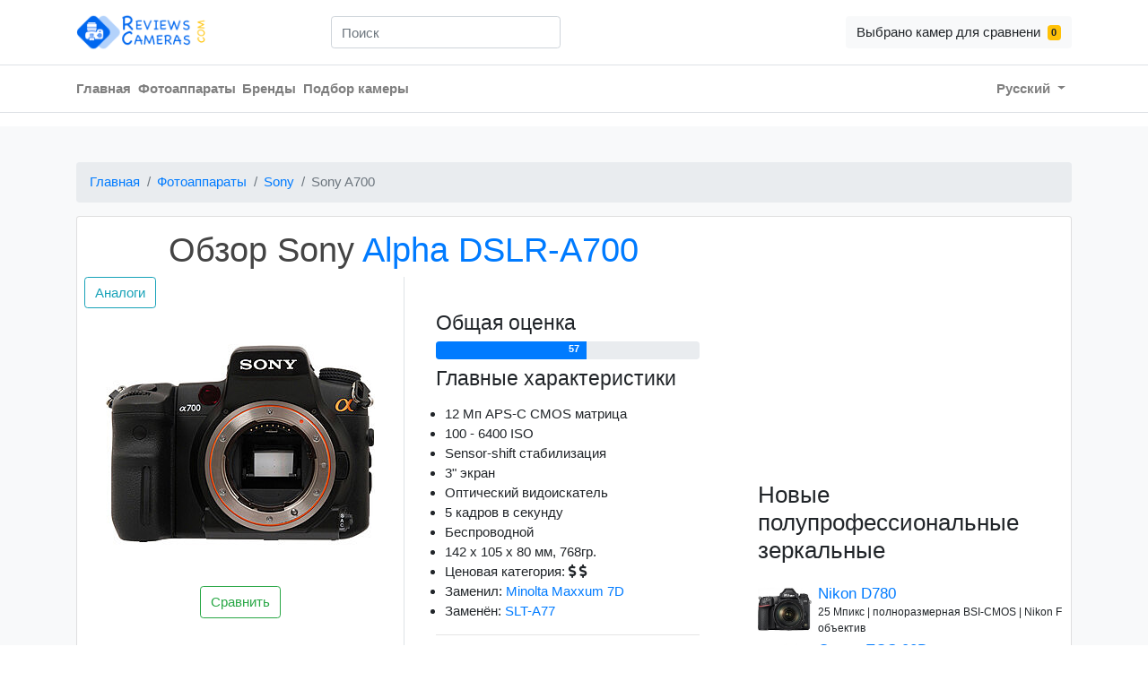

--- FILE ---
content_type: text/html; charset=utf-8
request_url: https://reviews-cameras.com/ru/cameras/sony-alpha-dslr-a700
body_size: 12926
content:
<!DOCTYPE html>
  <html lang="ru">

  <head>
    <title>Обзор и характеристики Sony Alpha DSLR-A700</title>
<meta name="description" content="Обзор и полные характеристики Sony Alpha DSLR-A700. Сравнивайте модели зеркальных и беззеркальных фотоаппаратов.">
    <meta name="csrf-param" content="authenticity_token" />
<meta name="csrf-token" content="hah0iHQBGGOjB5wNQahnsf30OK+3Z9231/ABVCuYQST3/PUcbL7f7H7udZPSb41ptwfiHCiSkMM0LmBWZggeVg==" />
    
    <meta charset="utf-8">
    <meta name="viewport" content="width=device-width, initial-scale=1, shrink-to-fit=no">
    <script src="https://kit.fontawesome.com/1fdcfaa1c2.js" crossorigin="anonymous"></script>
      <script async  src="https://pagead2.googlesyndication.com/pagead/js/adsbygoogle.js"></script>
    <link rel="stylesheet" media="all" href="/assets/application-8333cdfbadd0f34748287e91014a328f2e642db162bd7ad7ef1222921232c036.css" data-turbolinks-track="reload" />
    <link rel="stylesheet" media="all" href="/packs/css/stylesheets/application-650fde45.css" data-turbolinks-track="reload" />
    <script src="/packs/js/application-276d4678376bd6b57a85.js" data-turbolinks-track="reload"></script>
    <link rel="shortcut icon" type="image/x-icon" href="/assets/favicon-242a5e3bcf37f29ad2815e6fc2676bf48ea5f744058d22f4c54ee44df8e41ad4.ico" />
      <!-- Global site tag (gtag.js) - Google Analytics -->
<script async src="https://www.googletagmanager.com/gtag/js?id=UA-8764166-11"></script>
<script>
  window.dataLayer = window.dataLayer || [];
  function gtag(){dataLayer.push(arguments);}
  gtag('js', new Date());

  gtag('config', 'UA-8764166-11');

  var trackOutboundLink = function(url) {
    gtag('event', 'click', {
      'event_category': 'amazon_link_1',
      'event_label': url,
      'transport_type': 'beacon',
      'event_callback': function(){window.open(url, '_blank');}
    });
  }
</script>

  </head>

  <body id='locale' data-locale="ru">
    
    <header class="section-header">
<section class="header-main">
	<div class="container">
    <div class="row align-items-center">
    	<div class="col-md-3 col-lg-3 col-12">
          <a href="/?locale=ru" class="brand-wrap">
            <img loading="lazy" class="logo" src="/assets/logo-871df660a1405623db77f58e9f2c75f8195add0c4480233d0cf2dd9337930442.png" />
          </a>
    	</div>
      <div class="col-md-3 col-lg-3 col-12">
        <div class="input-group-append" data-controller="search">
          <form action="#" class="search" style="width:300px;">
            <input class="form-control" id="search-input" name="contacts" type="text" placeholder="Поиск" data-algolia-id = "GL5VZVZNMP" data-algolia-search-key = "83b6998ddb2943321502a9b0b3ab85e6" data-search-target="searchBar"/>
          </form>
        </div>
  </div>
    	<div class="col-md-6 col-lg-6 col-sm-12 col-12 text-md-right">
    		<div class="mt-3 mt-md-0" id="header_button_group">
            <a href="#" class="btn btn-light" id="my_comparison_btn"> Выбрано камер для сравнени<span class="ml-2 badge badge-warning" id="compare_counter"></span>
          </a>  
          <button class="btn float-right btn-light d-md-none" type="button" data-toggle="collapse" data-target="#main_nav8" aria-controls="main_nav" aria-expanded="false" aria-label="Toggle navigation">
            <i class="fa fa-bars"></i>
          </button>
        </div>
    	</div>
    </div>
	</div>
</section>


<nav class="navbar navbar-main navbar-expand-md navbar-light border-top border-bottom">
  <div class="container">
    <div class="collapse navbar-collapse" id="main_nav8">
      <ul class="navbar-nav">
        <li class="nav-item">
            <a class="nav-link pl-0" href="/?locale=ru">Главная</a>
        </li>
        <li class="nav-item">
            <a class="nav-link pl-0" href="/ru/cameras">Фотоаппараты</a>
        </li>
        <li class="nav-item">
            <a class="nav-link pl-0" href="/ru/brands">Бренды</a>
        </li>
        <li class="nav-item">
            <a class="nav-link pl-0" href="/ru/finder">Подбор камеры</a>
        </li>
      </ul>
      <ul class="navbar-nav ml-auto">
        <li class="nav-item dropdown">
          <a class="nav-link dropdown-toggle" href="" data-toggle="dropdown">
              Русский
          </a>
          <div class="dropdown-menu dropdown-menu-right">
              <a class="dropdown-item " href="/">
                English
</a>              <a class="dropdown-item active" href="/?locale=ru">
                Русский
</a>          </div>
        </li>
      </ul>
    </div>
  </div>
</nav>
</header>

    <p id="notice"></p>
<section class="section-content padding-y bg">
	<div class="container">
  <nav aria-label="breadcrumb">
  <ol class="breadcrumb">
        <li class="breadcrumb-item"><a href="/?locale=ru">Главная</a></li>
        <li class="breadcrumb-item"><a href="/ru/cameras">Фотоаппараты</a></li>
        <li class="breadcrumb-item"><a href="/ru/brands/sony">Sony</a></li>
        <li class="breadcrumb-item active">Sony A700</li>
  </ol>
</nav>

	<div class="card">
    <div class="row">
      <div class="col-xs-12 col-md-8 col-lg-8 show_title">
        <h1>Обзор Sony <span style="color:#007BFF;">Alpha DSLR-A700</span></h1>
        <div class="row no-gutters">
          <aside class="col-md-6">
            <article class="gallery-wrap">
              <a href="/ru/cameras/sony-alpha-dslr-a700/alternatives">
                <button class="btn btn-outline-info ml-2">Аналоги</button>
</a>              <div class="img-big-wrap">
                <a href="/ru/cameras/sony-alpha-dslr-a700">
                  <img alt="Sony Alpha DSLR-A700" loading="auto" title="Sony Alpha DSLR-A700" src="/uploads/camera/main_camera_image/2529/main_sony-alpha-dslr-a700.jpg" />
</a>              </div> <!-- img-big-wrap.// -->
              <div class="text-center" id="buttons_group">
                <button class="btn btn-outline-success" id="btnCompare" onclick='dosmth(&quot;sony-alpha-dslr-a700&quot;)'>Сравнить</button>
              </div>
            </article> <!-- gallery-wrap .end// -->
          </aside>
          <main class="col-md-6 border-left">
            <article class="content-body">
              <div class="rating-wrap my-2">
                <h4>Общая оценка</h4>
                <div class="progress mb-2" style="height:20px;">
                  <div class="progress-bar clearfix" role="progressbar" style="width: 57%; display:inline-block;" aria-valuenow="57" aria-valuemin="0" aria-valuemax="100">
                    <span class="float-right pr-2 align-middle" style="font-weight: bold;">57</span>
                  </div>
                </div>
              </div> <!-- rating-wrap.// -->

                <div class="mb-3"> 
    <h4>Главные характеристики</h4>
  </div>
  <ul style="padding-left:10px;">
    <li>12 Мп 
        APS-C
     CMOS матрица</li>
    <li>100 - 6400 ISO</li>
      <li>Sensor-shift стабилизация</li>
    <li>3" экран</li>
      <li>
          Оптический
        видоискатель
      </li>
      <li>5 кадров в секунду</li>	
      <li>Беспроводной</li>
    <li>142 x 105 x 80 мм, 768гр.</li>
    <li data-toggle="tooltip" title="Ценовая категория в текущей категории камеры, максимальное значение $$$">Ценовая категория:
        <i class="fa fa-usd" aria-hidden="true"></i>
        <i class="fa fa-usd" aria-hidden="true"></i>
    </li>
      <li>Заменил: <a href="/ru/cameras/konica-minolta-maxxum-7d">Minolta Maxxum 7D</a></li>
      <li>Заменён: <a href="/ru/cameras/sony-slt-a77">SLT-A77</a></li>
  </ul>

              <hr> <!-- row.// -->
              
              <a class="btn  btn-secondary btn-sm" rel="nofollow" data-method="post" href="/ru/cameras/2529/i_want">
                Хочу (0)
</a>              <a class="btn  btn-secondary btn-sm" rel="nofollow" data-method="post" href="/ru/cameras/2529/i_have">
                Есть (5)
</a>              <a class="btn  btn-secondary btn-sm" rel="nofollow" data-method="post" href="/ru/cameras/2529/i_had">
                Был (0)
</a>            </article> <!-- product-info-aside .// -->
          </main> <!-- col.// -->
        </div> <!-- row.// -->
        <section class="section-content">
          <div class="container">
            <div class="col-12">
              <header class="section-heading text-center">
                <h2 class="section-title">Содержание</h2>
              </header><!-- sect-heading -->
              <div>
                <ul class="list-group">
                  <li class="list-group-item"><a href="#overview" data-turbolinks="false"><p>Обзор Sony A700<p></a></li>
                  <li class="list-group-item"><a href="#series_history" data-turbolinks="false"><p>История серии Alpha DSLR-A700<p></a></li>
                  <li class="list-group-item"><a href="#pros_cons" data-turbolinks="false"><p>Плюсы и минусы<p></a></li>
                  <li class="list-group-item"><a href="#overall_scores" data-turbolinks="false"><p>Оценки и места в ТОП<p></a></li>
                  <li class="list-group-item"><a href="#weight_comparison" data-turbolinks="false"><p>Размеры<p></a></li>
                    <li class="list-group-item"><a href="#main_competitors" data-turbolinks="false"><p>Сравнение размеров ближайших конкурентов<p></a></li>
                  <li class="list-group-item"><a href="#specifications" data-turbolinks="false"><p>Полные характеристики Sony Alpha DSLR-A700<p></a></li>
                </ul>
              </div>
            </div>
            <header class="section-heading text-center">
              <a name="overview"></a>
              <h2 class="section-title">Обзор <span style="color:#007BFF;">Sony Alpha DSLR-A700</span></h2>
            </header><!-- sect-heading -->
            <hr>
            <p>
              Выпущен 19 декабря 2007, 
              <b>Sony Alpha DSLR-A700</b> имеет 12 Мпикс, относится к  
                зеркальным фотоаппаратам
              с APS-C 
              (23.5 x 15.6 мм) CMOS сенсором. 
                  Sony 
                  заменил предыдущую модель <b><a href="/ru/cameras/konica-minolta-maxxum-7d">Konica Minolta 7D</a></b>
                  новой - Alpha DSLR-A700. По ссылке ниже есть детальный обзор Alpha DSLR-A700 c Konica Minolta 7D:
                </p>
                <p style="font-weight: 600;" class="bg-light">
                  <a href="/ru/compare/sony-alpha-dslr-a700-with-konica-minolta-maxxum-7d">
                    <i class="fa fa-arrow-circle-right" aria-hidden="true"></i> Сравнить Sony A700 с Konica Minolta 7D
</a>                </p>
                Sony 
                Alpha DSLR-A700 заменил <b><a href="/ru/cameras/sony-slt-a77">Sony A77</a></b>. 
                По ссылке ниже есть сравнительный обзор Alpha DSLR-A700 с Sony A77:
                <p style="font-weight: 600;" class="bg-light">
                  <a href="/ru/compare/sony-alpha-dslr-a700-with-sony-slt-a77">
                    <i class="fa fa-arrow-circle-right" aria-hidden="true"></i> Сравнить Sony A700 с Sony A77
</a>                </p>
                  <hr>
                  <div class="col-12 mb-2">
                    <p class="mt-2 mb-2">Sony A700 выпускается с 23.5 x 15.6 мм CMOS матрицей, которая имеет диагональ 28.21 мм (1.1").</p>
                    <div style="width:136px; height:92px; background-color:red; border: 2px solid red;" class="m-auto d-flex">
                      <div style="width:88px; height:58px; background-color:black;" class="m-auto d-flex"></div>
                    </div>
                    <div class="d-flex justify-content-center" >
                      <div style="width:15px; height:15px; background-color:red; float:left;" class="mt-1 mr-1"></div> - Полнокадровая матрица
                      <div style="width:15px; height:15px; background-color:black; float:left;" class="mt-1 mr-1 ml-2"></div> - Sony Alpha DSLR-A700
                    </div>
                  </div>
                <p>Разрешение матрицы Sony A700 ~ <span data-toggle="tooltip" title="Разрешение матрицы рассчитывается исходя из размера матрицы и эффективных мегапикселей."><b>4256 x 2819</span></b> пикселей.</p>
                <p>Sony A700 имеет <span data-toggle="tooltip" title="Коэффициент обрезки или множитель фокусного расстояния рассчитывается путем деления диагонали пленки 35 мм (43,27 мм) на диагональ матрицы.">Crop фактор (Коэффициент обрезки): <b>1.53</b></span></p>
                <p>Физический размер матрицы <b>366.6</b> мм².</p>
                <p class="mb-2">Матрица имеет размер примерно 11 997 664 точек (пикселей).</p>
          </div> <!-- container .//  -->
          <div class="container">
            
            <hr>
  <a name="pros_cons"></a>
  <header class="section-heading">
    <h2 class="section-title text-center">
      Плюсы и минусы <span style="color:#007BFF;">Sony A700</span>
    </h2>
  </header><!-- sect-heading -->
  <hr>
  <p>
    Познакомимся с данной камерой поближе. Рассмотрим основные плюсы и минусы Sony Alpha DSLR-A700 и
    сравним Alpha DSLR-A700 с ближайшими конкурентами в 
      полупрофессиональных зеркальных фотоаппаратах
    .
  </p>
  <ins class="adsbygoogle"
    style="display:block; text-align:center;"
    data-ad-layout="in-article"
    data-ad-format="fluid"
    data-ad-client="ca-pub-6615298398286426"
    data-ad-slot="2208245889">
  </ins>
  <div class="row">
  <table class="table">
      <thead class="thead-light">
        <tr>
          <th scope="col" class="text-success"><i class="fa fa-plus-square" aria-hidden="true"></i> Сильные стороны</th>
        </tr>
      </thead>
  </table>
  <div class="col-6">
    <table class="table">
      <tbody>
            <tr>
              <td scope="row"><i class="fa fa-check-square-o" aria-hidden="true"></i> Беспроводной</td>
            </tr>
            <tr>
              <td scope="row"><i class="fa fa-check-square-o" aria-hidden="true"></i> Внешняя вспышка</td>
            </tr>
            <tr>
              <td scope="row"><i class="fa fa-check-square-o" aria-hidden="true"></i> Поддержка RAW</td>
            </tr>
            <tr>
              <td scope="row"><i class="fa fa-check-square-o" aria-hidden="true"></i> 5 снимков в секунду</td>
            </tr>
            <tr>
              <td scope="row"><i class="fa fa-check-square-o" aria-hidden="true"></i> Ручная фокусировка</td>
            </tr>
            <tr>
              <td scope="row"><i class="fa fa-check-square-o" aria-hidden="true"></i> Защита от окружающей среды</td>
            </tr>
            <tr>
              <td scope="row"><i class="fa fa-check-square-o" aria-hidden="true"></i> 2 слотов для флешек</td>
            </tr>
            <tr>
              <td scope="row"><i class="fa fa-check-square-o" aria-hidden="true"></i> Порт для синхронизотра вспишек</td>
            </tr>
      </tbody>
    </table>
  </div>
  <div class="col-6">
    <table class="table">
      <tbody>
            <tr>
              <td scope="row"><i class="fa fa-check-square-o" aria-hidden="true"></i> Есть стабилизация изображения</td>
            </tr>
            <tr>
              <td scope="row"><i class="fa fa-check-square-o" aria-hidden="true"></i> Оптический видоискатель</td>
            </tr>
            <tr>
              <td scope="row"><i class="fa fa-check-square-o" aria-hidden="true"></i> 920k пикселей разрешение экрана</td>
            </tr>
            <tr>
              <td scope="row"><i class="fa fa-check-square-o" aria-hidden="true"></i> 1/8000сек максимальная выдержка</td>
            </tr>
            <tr>
              <td scope="row"><i class="fa fa-check-square-o" aria-hidden="true"></i> Режим ручной экспозиции</td>
            </tr>
            <tr>
              <td scope="row"><i class="fa fa-check-square-o" aria-hidden="true"></i> 11 фокусных точек</td>
            </tr>
            <tr>
              <td scope="row"><i class="fa fa-check-square-o" aria-hidden="true"></i> ±3 Брекетинг экспозиции</td>
            </tr>
      </tbody>
    </table>
  </div>
  <table class="table">
      <thead class="thead-light">
        <tr>
          <th scope="col" class="text-danger"><i class="fa fa-minus-square" aria-hidden="true"></i> Слабые стороны</th>
        </tr>
      </thead>
  </table>
  <div class="col-6">
    <table class="table">
      <tbody>
            <tr>
              <td scope="row"><i class="fa fa-minus-square-o" aria-hidden="true"></i> Нет Bluetooth</td>
            </tr>
            <tr>
              <td scope="row"><i class="fa fa-minus-square-o" aria-hidden="true"></i> Нет Touch Screen</td>
            </tr>
            <tr>
              <td scope="row"><i class="fa fa-minus-square-o" aria-hidden="true"></i> Нет детекции лица</td>
            </tr>
      </tbody>
    </table>
  </div>
  <div class="col-6">
    <table class="table">
      <tbody>
            <tr>
              <td scope="row"><i class="fa fa-minus-square-o" aria-hidden="true"></i> Нет поворотного экрана</td>
            </tr>
            <tr>
              <td scope="row"><i class="fa fa-minus-square-o" aria-hidden="true"></i> Нет Full HD видео</td>
            </tr>
            <tr>
              <td scope="row"><i class="fa fa-minus-square-o" aria-hidden="true"></i> Вес: 768гр.</td>
            </tr>
      </tbody>
    </table>
  </div>

                <table class="table">
        <thead class="thead-light">
          <tr>
            <th scope="col" class=""><i class="fa fa-list-ol" aria-hidden="true"></i> Оценки</th>
          </tr>
        </thead>
    </table>
    <a name="overall_scores"></a>
    <div class="col-12" style="margin-bottom: 10px;">
      <p>
        Sony Alpha DSLR-A700 имеет общую оценку <b>57 из 100 баллов</b>
        и расположен на <b>127</b> месте из 206 
        в своей категории, из всех 1222 камер он занимает <b>398 позицию</b>.
      </p>
      <ins class="adsbygoogle"
        style="display:block; text-align:center;"
        data-ad-layout="in-article"
        data-ad-format="fluid"
        data-ad-client="ca-pub-6615298398286426"
        data-ad-slot="1775510358">
      </ins>
    </div>
    <div class="col-md-6">
      <b>Оценки Sony A700</b>
      <hr>
      Качество картинки
      <div class="progress mb-2" style="height:20px;">
        <div class="progress-bar clearfix" role="progressbar" style="width: 50%; display:inline-block;" aria-valuenow="50" aria-valuemin="0" aria-valuemax="100">
          
            <span class="float-left pl-2 align-middle text-white"></span><span class="float-right pr-2 align-middle">50</span>
        </div>
      </div>
      Функции
      <div class="progress mb-2" style="height:20px;">
        <div class="progress-bar clearfix" role="progressbar" style="width: 54%; display:inline-block;" aria-valuenow="54" aria-valuemin="0" aria-valuemax="100">
          
            <span class="float-left pl-2 align-middle"></span><span class="float-right pr-2 align-middle">54</span>
        </div>
      </div>
      Соотношение цена/качество
      <div class="progress mb-2" style="height:20px;">
        <div class="progress-bar clearfix" role="progressbar" style="width: 71%; display:inline-block;" aria-valuenow="71" aria-valuemin="0" aria-valuemax="100">
          
            <span class="float-left pl-2 align-middle"></span><span class="float-right pr-2 align-middle">71</span>
        </div>
      </div>
      Портативность
      <div class="progress mb-2" style="height:20px;">
        <div class="progress-bar clearfix" role="progressbar" style="width: 71%; display:inline-block;" aria-valuenow="71" aria-valuemin="0" aria-valuemax="100">
          
            <span class="float-left pl-2 align-middle"></span><span class="float-right pr-2 align-middle">71</span>
        </div>
      </div>
      <b>Общая оценка</b>
      <div class="progress mb-2" style="height:20px;">
        <div class="progress-bar clearfix" role="progressbar" style="width: 57%; display:inline-block;" aria-valuenow="57" aria-valuemin="0" aria-valuemax="100">
          
            <span class="float-left pl-2 align-middle"></span><span class="float-right pr-2 align-middle">57</span>
        </div>
      </div>
    </div>
    <div class="col-md-6">
      <b>Средняя оценка в данной категории</b>
      <hr>
      Качество картинки
      <div class="progress mb-2" style="height:20px;">
        <div class="progress-bar clearfix" role="progressbar" style="width: 55%; display:inline-block;" aria-valuenow="55" aria-valuemin="0" aria-valuemax="100">
          
            <span class="float-left pl-2 align-middle text-white"></span><span class="float-right pr-2 align-middle">55</span>
        </div>
      </div>
      Функции
      <div class="progress mb-2" style="height:20px;">
        <div class="progress-bar clearfix" role="progressbar" style="width: 58%; display:inline-block;" aria-valuenow="58" aria-valuemin="0" aria-valuemax="100">
          
            <span class="float-left pl-2 align-middle"></span><span class="float-right pr-2 align-middle">58</span>
        </div>
      </div>
      Соотношение цена/качество
      <div class="progress mb-2" style="height:20px;">
        <div class="progress-bar clearfix" role="progressbar" style="width: 73%; display:inline-block;" aria-valuenow="73" aria-valuemin="0" aria-valuemax="100">
          
            <span class="float-left pl-2 align-middle"></span><span class="float-right pr-2 align-middle">73</span>
        </div>
      </div>
      Портативность
      <div class="progress mb-2" style="height:20px;">
        <div class="progress-bar clearfix" role="progressbar" style="width: 70%; display:inline-block;" aria-valuenow="70" aria-valuemin="0" aria-valuemax="100">
          
            <span class="float-left pl-2 align-middle"></span><span class="float-right pr-2 align-middle">70</span>
        </div>
      </div>
      <b>Общая оценка</b>
      <div class="progress mb-2" style="height:20px;">
        <div class="progress-bar clearfix" role="progressbar" style="width: 61%; display:inline-block;" aria-valuenow="61" aria-valuemin="0" aria-valuemax="100">
          
            <span class="float-left pl-2 align-middle"></span><span class="float-right pr-2 align-middle">61</span>
        </div>
      </div>
    </div>

              <div class="col-12 mb-2">
    <hr>
    <a name="weight_comparison"></a>
    <header class="section-heading">
      <h2 class="section-title text-center">
        Размеры <span style="color:#007BFF;">Sony A700</span>
      </h2>
    </header><!-- sect-heading -->
    <hr>
    Sony Alpha DSLR-A700 имеет вес 768гр и размеры
    142 x 105 x 80мм (5.59 x 4.13 x 3.15"). Средний вес в категории 
      полупрофессиональных зеркальных фотоаппаратов
    783 гр, 
    Sony A700 
      на 15 гр меньше, чем средний вес в его категории.

    <ins class="adsbygoogle"
      style="display:block; text-align:center;"
      data-ad-layout="in-article"
      data-ad-format="fluid"
      data-ad-client="ca-pub-6615298398286426"
      data-ad-slot="3664781877">
    </ins>
  </div>
  <div class="col-md-6">
    <h4>
      Сравнение веса<br>
      <small class="text-muted">
          Полупрофессиональные зеркальные фотоаппараты
      </small>
    </h4>
    <hr>
    Sony A700
    <div class="progress mb-2" style="height:20px;">
      <div class="progress-bar clearfix" role="progressbar" style="width: 71%; display:inline-block;" aria-valuenow="768" aria-valuemin="0" aria-valuemax="1074">
          <span class="float-left pl-2 align-middle text-white"></span><span class="float-right pr-2 align-middle">768гр</span>
      </div>
    </div>
    Средний вес
    <div class="progress mb-2" style="height:20px;">
      <div class="progress-bar clearfix" role="progressbar" style="width: 72%; display:inline-block;" aria-valuenow="479" aria-valuemin="0" aria-valuemax="1074">
        
          <span class="float-left pl-2 align-middle text-white"></span><span class="float-right pr-2 align-middle">783гр</span>
      </div>
    </div>
    Минимальный вес
    <div class="progress mb-2" style="height:20px;">
      <div class="progress-bar clearfix" role="progressbar" style="width: 44%; display:inline-block;" aria-valuenow="479" aria-valuemin="0" aria-valuemax="1074">
        
          <span class="float-left pl-2 align-middle text-white"></span><span class="float-right pr-2 align-middle">479гр</span>
      </div>
    </div>
    Максимальный вес
    <div class="progress mb-2" style="height:20px;">
      <div class="progress-bar clearfix" role="progressbar" style="width: 100%; display:inline-block;" aria-valuenow="1074" aria-valuemin="0" aria-valuemax="1074">
        
          <span class="float-left pl-2 align-middle text-white"></span><span class="float-right pr-2 align-middle">1074гр</span>
      </div>
    </div>
  </div>
  <div class="col-md-6">
    <h4>
      Сравнение толщины<br>
      <small class="text-muted">
          Полупрофессиональные зеркальные фотоаппараты
      </small>
    </h4>
    <hr>
    Sony A700
    <div class="progress mb-2" style="height:20px;">
      <div class="progress-bar clearfix" role="progressbar" style="width: 93%; display:inline-block;" aria-valuenow="80" aria-valuemin="0" aria-valuemax="86">
        
          <span class="float-left pl-2 align-middle text-white"></span><span class="float-right pr-2 align-middle">80мм</span>
      </div>
    </div>
    Средняя толщина
    <div class="progress mb-2" style="height:20px;">
      <div class="progress-bar clearfix" role="progressbar" style="width: 87%; display:inline-block;" aria-valuenow="75" aria-valuemin="0" aria-valuemax="86">
        
          <span class="float-left pl-2 align-middle text-white"></span><span class="float-right pr-2 align-middle">75мм</span>
      </div>
    </div>
    Минимальная толщина
    <div class="progress mb-2" style="height:20px;">
      <div class="progress-bar clearfix" role="progressbar" style="width: 74%; display:inline-block;" aria-valuenow="64" aria-valuemin="0" aria-valuemax="86">
          <span class="float-left pl-2 align-middle text-white"></span><span class="float-right pr-2 align-middle">64мм</span>
      </div>
    </div>
    Максимальная толщина
    <div class="progress mb-2" style="height:20px;">
      <div class="progress-bar clearfix" role="progressbar" style="width: 100%; display:inline-block;" aria-valuenow="86" aria-valuemin="0" aria-valuemax="86">
          <span class="float-left pl-2 align-middle text-white"></span><span class="float-right pr-2 align-middle">86мм</span>
      </div>
    </div>
  </div>
  <div class="col-12">
    <p class="mt-2 mb-2">Вид спереди Sony Alpha DSLR-A700 с размерами:</p>
    <img class="img-fluid rounded mx-auto d-block" alt="Sony Alpha DSLR-A700" loading="lazy" title="Sony Alpha DSLR-A700" src="/uploads/camera/main_camera_image/2529/front_sony-alpha-dslr-a700.jpg" />
  </div>

              <div class="col-12">
    <hr>
    <header class="section-heading text-center">
        <h2 class="section-title text-center">Сравнение размеров ближайших конкурентов</span></h2>
    </header><!-- sect-heading -->
    <hr>
    <a name="main_competitors"></a>
    <table class="table table-responsive-sm">
        <thead>
          <tr>
            <th class="text-center d-none d-md-block"></th>
            <th class="text-center">Модель</th>
            <th class="text-center">Вес</th>
            <th class="text-center">Alpha DSLR-A700</th>
            <th class="text-center">Размеры</th>
            <th class="text-center">Alpha DSLR-A700</th>
          </tr>
        </thead>
        <tbody>
          <tr>
            <td scope="row" class="d-none d-md-block p-0">
              <a href="/ru/cameras/sony-slt-a77">
                <img class="img-fluid rounded mx-auto d-block" loading="lazy" alt="Sony SLT-A77" title="Sony SLT-A77" src="/uploads/camera/main_camera_image/2235/thumb_sony-slt-a77.jpg" />
</a>            </td>
            <td class="align-middle text-center">
              <a class="text-center" href="/ru/cameras/sony-slt-a77">Sony A77</a>
            </td>
            <td class="align-middle text-center text-nowrap text-success">
              732 г
            </td>
            <td class="align-middle text-center text-nowrap text-danger">
              768 г
            </td>
            <td class="align-middle text-nowrap">
              <span class="text-danger">143</span> x <span class="text-success">104</span> x <span class="text-danger">81 </span>мм
            </td>
            <td class="align-middle text-nowrap">
              <span class="text-success">142</span> x <span class="text-danger">105</span> x <span class="text-success">80</span> мм
            </td>
          </tr>
          <tr>
            <td scope="row" class="d-none d-md-block p-0">
              <a href="/ru/cameras/konica-minolta-maxxum-7d">
                <img class="img-fluid rounded mx-auto d-block" loading="lazy" alt="Konica Minolta Maxxum 7D" title="Konica Minolta Maxxum 7D" src="/uploads/camera/main_camera_image/2640/thumb_konica-minolta-maxxum-7d.jpg" />
</a>            </td>
            <td class="align-middle text-center">
              <a class="text-center" href="/ru/cameras/konica-minolta-maxxum-7d">Konica Minolta 7D</a>
            </td>
            <td class="align-middle text-center text-nowrap text-danger">
              845 г
            </td>
            <td class="align-middle text-center text-nowrap text-success">
              768 г
            </td>
            <td class="align-middle text-nowrap">
              <span class="text-danger">150</span> x <span class="text-danger">106</span> x <span class="text-success">78 </span>мм
            </td>
            <td class="align-middle text-nowrap">
              <span class="text-success">142</span> x <span class="text-success">105</span> x <span class="text-danger">80</span> мм
            </td>
          </tr>
          <tr>
            <td scope="row" class="d-none d-md-block p-0">
              <a href="/ru/cameras/sony-slt-a77-ii">
                <img class="img-fluid rounded mx-auto d-block" loading="lazy" alt="Sony SLT-A77 II" title="Sony SLT-A77 II" src="/uploads/camera/main_camera_image/2204/thumb_sony-slt-a77-ii.jpg" />
</a>            </td>
            <td class="align-middle text-center">
              <a class="text-center" href="/ru/cameras/sony-slt-a77-ii">Sony A77 II</a>
            </td>
            <td class="align-middle text-center text-nowrap text-success">
              647 г
            </td>
            <td class="align-middle text-center text-nowrap text-danger">
              768 г
            </td>
            <td class="align-middle text-nowrap">
              <span class="text-danger">143</span> x <span class="text-success">104</span> x <span class="text-danger">81 </span>мм
            </td>
            <td class="align-middle text-nowrap">
              <span class="text-success">142</span> x <span class="text-danger">105</span> x <span class="text-success">80</span> мм
            </td>
          </tr>
          <tr>
            <td scope="row" class="d-none d-md-block p-0">
              <a href="/ru/cameras/sony-slt-a58">
                <img class="img-fluid rounded mx-auto d-block" loading="lazy" alt="Sony SLT-A58" title="Sony SLT-A58" src="/uploads/camera/main_camera_image/2310/thumb_sony-slt-a58.jpg" />
</a>            </td>
            <td class="align-middle text-center">
              <a class="text-center" href="/ru/cameras/sony-slt-a58">Sony A58</a>
            </td>
            <td class="align-middle text-center text-nowrap text-success">
              492 г
            </td>
            <td class="align-middle text-center text-nowrap text-danger">
              768 г
            </td>
            <td class="align-middle text-nowrap">
              <span class="text-success">129</span> x <span class="text-success">95</span> x <span class="text-success">78 </span>мм
            </td>
            <td class="align-middle text-nowrap">
              <span class="text-danger">142</span> x <span class="text-danger">105</span> x <span class="text-danger">80</span> мм
            </td>
          </tr>
          <tr>
            <td scope="row" class="d-none d-md-block p-0">
              <a href="/ru/cameras/sony-alpha-dslr-a580">
                <img class="img-fluid rounded mx-auto d-block" loading="lazy" alt="Sony Alpha DSLR-A580" title="Sony Alpha DSLR-A580" src="/uploads/camera/main_camera_image/2311/thumb_sony-alpha-dslr-a580.jpg" />
</a>            </td>
            <td class="align-middle text-center">
              <a class="text-center" href="/ru/cameras/sony-alpha-dslr-a580">Sony A580</a>
            </td>
            <td class="align-middle text-center text-nowrap text-success">
              599 г
            </td>
            <td class="align-middle text-center text-nowrap text-danger">
              768 г
            </td>
            <td class="align-middle text-nowrap">
              <span class="text-success">137</span> x <span class="text-success">104</span> x <span class="text-danger">84 </span>мм
            </td>
            <td class="align-middle text-nowrap">
              <span class="text-danger">142</span> x <span class="text-danger">105</span> x <span class="text-success">80</span> мм
            </td>
          </tr>
          <tr>
            <td scope="row" class="d-none d-md-block p-0">
              <a href="/ru/cameras/sony-slt-a57">
                <img class="img-fluid rounded mx-auto d-block" loading="lazy" alt="Sony SLT-A57" title="Sony SLT-A57" src="/uploads/camera/main_camera_image/2290/thumb_sony-slt-a57.jpg" />
</a>            </td>
            <td class="align-middle text-center">
              <a class="text-center" href="/ru/cameras/sony-slt-a57">Sony A57</a>
            </td>
            <td class="align-middle text-center text-nowrap text-success">
              618 г
            </td>
            <td class="align-middle text-center text-nowrap text-danger">
              768 г
            </td>
            <td class="align-middle text-nowrap">
              <span class="text-success">132</span> x <span class="text-success">98</span> x <span class="text-danger">81 </span>мм
            </td>
            <td class="align-middle text-nowrap">
              <span class="text-danger">142</span> x <span class="text-danger">105</span> x <span class="text-success">80</span> мм
            </td>
          </tr>
          <tr>
            <td scope="row" class="d-none d-md-block p-0">
              <a href="/ru/cameras/sony-slt-a65">
                <img class="img-fluid rounded mx-auto d-block" loading="lazy" alt="Sony SLT-A65" title="Sony SLT-A65" src="/uploads/camera/main_camera_image/2262/thumb_sony-slt-a65.jpg" />
</a>            </td>
            <td class="align-middle text-center">
              <a class="text-center" href="/ru/cameras/sony-slt-a65">Sony A65</a>
            </td>
            <td class="align-middle text-center text-nowrap text-success">
              622 г
            </td>
            <td class="align-middle text-center text-nowrap text-danger">
              768 г
            </td>
            <td class="align-middle text-nowrap">
              <span class="text-success">132</span> x <span class="text-success">97</span> x <span class="text-danger">81 </span>мм
            </td>
            <td class="align-middle text-nowrap">
              <span class="text-danger">142</span> x <span class="text-danger">105</span> x <span class="text-success">80</span> мм
            </td>
          </tr>
          <tr>
            <td scope="row" class="d-none d-md-block p-0">
              <a href="/ru/cameras/sony-slt-a55">
                <img class="img-fluid rounded mx-auto d-block" loading="lazy" alt="Sony SLT-A55" title="Sony SLT-A55" src="/uploads/camera/main_camera_image/2298/thumb_sony-slt-a55.jpg" />
</a>            </td>
            <td class="align-middle text-center">
              <a class="text-center" href="/ru/cameras/sony-slt-a55">Sony A55</a>
            </td>
            <td class="align-middle text-center text-nowrap text-success">
              500 г
            </td>
            <td class="align-middle text-center text-nowrap text-danger">
              768 г
            </td>
            <td class="align-middle text-nowrap">
              <span class="text-success">124</span> x <span class="text-success">92</span> x <span class="text-danger">85 </span>мм
            </td>
            <td class="align-middle text-nowrap">
              <span class="text-danger">142</span> x <span class="text-danger">105</span> x <span class="text-success">80</span> мм
            </td>
          </tr>
        </tbody>
    </table>
  </div>

              <div class="col-12">
    <div class="container">
      <div class="row">
        <div class="col-12">
          <hr>
          <a name="specifications"></a>
          <header class="section-heading mb-2 text-center">
            <h2 class="section-title">Характеристики <span style="color:#007BFF;">Sony Alpha DSLR-A700</span></h2>
          </header><!-- sect-heading -->
          <hr>
        </div>
        <div class="col-md-6">
          <table class="table table-responsive-sm">
            <thead class="thead-light">
              <tr>
                <th colspan="2" scope="col">Общие</th>
              </tr>
            </thead>
            <tbody>
              <tr>
                <th scope="row">Бренд</th>
                <td>
                  <a href="/ru/brands/sony">Sony</a>
                </td>
              </tr>
              <tr>
                <th scope="row">Модель</th>
                <td>Alpha DSLR-A700</td>
              </tr>
              <tr>
                <th scope="row">Выпущен</th>
                <td>19 декабря, 2007</td>
              </tr>
              <tr>
                <th scope="row">Тип</th>
                <td>Mid-size SLR</td>
              </tr>
            </tbody>
            <thead class="thead-light">
              <tr>
                <th colspan="2" scope="col">Объектив</th>
              </tr>
            </thead>
            <tbody>
              <tr>
                <th scope="row">Тип крепления объектива</th>
                <td>Sony/Minolta Alpha</td>
              </tr>
              <tr>
                <th scope="row">Ручная фокусировка</th>
                <td>
                    <i class="fa fa-plus text-success" aria-hidden="true"></i>
                </td>
              </tr>
              <tr>
                <th scope="row">Умножитель фокусных линз</th>
                <td>1.5</td>
              </tr>
              <tr>
                <th scope="row">Число линз</th>
                <td>143</td>
              </tr>
              <tr>
                <th scope="row">Диапозон макрофокуса</th>
                <td>n/a</td>
              </tr>
            </tbody>
            <thead class="thead-light">
              <tr>
                <th colspan="2" scope="col">Экран</th>
              </tr>
            </thead>
            <tbody>
              <tr>
                <th scope="row">Размер экрана</th>
                <td>3"</td>
              </tr>
              <tr>
                <th scope="row">Тип экрана</th>
                <td>Fixed</td>
              </tr>
              <tr>
                <th scope="row">Разрешение экрана</th>
                <td>920k пикселей</td>
              </tr>
              <tr>
                <th scope="row">Touch Screen</th>
                <td>
                    <i class="fa fa-minus text-danger" aria-hidden="true"></i>
                </td>
              </tr>
              <tr>
                <th scope="row">Live View</th>
                <td>
                    <i class="fa fa-minus text-danger" aria-hidden="true"></i>
                </td>
              </tr>
            </tbody>
            <thead class="thead-light">
              <tr>
                <th colspan="2" scope="col">Видоискатель</th>
              </tr>
            </thead>
            <tbody>
              <tr>
                <th scope="row">Видоискатель</th>
                <td>
                    Оптический (пентапризма)
                </td>
              </tr>
              <tr>
                <th scope="row">Разрешение видоискателя</th>
                <td>no electronic viewfinder</td>
              <tr>
                <th scope="row">Покрытие видоискателя</th>
                <td>95%</td>
              </tr>
              <tr>
                <th scope="row">Покрытие кадра</th>
                <td>0.6</td>
              </tr>
            </tbody>
            <thead class="thead-light">
              <tr>
                <th colspan="2" scope="col">Автофокус</th>
              </tr>
            </thead>
            <tbody>
              <tr>
                <th scope="row">Автофокус Touch</th>
                <td>
                    <i class="fa fa-minus text-danger" aria-hidden="true"></i>
                </td>
              </tr>
              <tr>
                <th scope="row">Непрерывная автофокусировка</th>
                <td>
                    <i class="fa fa-plus text-success" aria-hidden="true"></i>
                </td>
              </tr>
              <tr>
                <th scope="row">Автофокус Single</th>
                <td>
                    <i class="fa fa-plus text-success" aria-hidden="true"></i>
                </td>
              </tr>
              <tr>
                <th scope="row">Отслеживание автофокуса</th>
                <td>
                    <i class="fa fa-minus text-danger" aria-hidden="true"></i>
                </td>
              </tr>
              <tr>
                <th scope="row">Выбор автофокуса</th>
                <td>
                    <i class="fa fa-plus text-success" aria-hidden="true"></i>
                </td>
              </tr>
              <tr>
                <th scope="row">Автофокус в центр</th>
                <td>
                    <i class="fa fa-minus text-danger" aria-hidden="true"></i>
                </td>
              </tr>
              <tr>
                <th scope="row">Множественный автофокус</th>
                <td>
                    <i class="fa fa-plus text-success" aria-hidden="true"></i>
                </td>
              </tr>
              <tr>
                <th scope="row">Live View автофокуса</th>
                <td>
                    <i class="fa fa-minus text-danger" aria-hidden="true"></i>
                </td>
              </tr>
              <tr>
                <th scope="row">Определение лица</th>
                <td>
                    <i class="fa fa-minus text-danger" aria-hidden="true"></i>
                </td>
              </tr>
              <tr>
                <th scope="row">Определение контрастности</th>
                <td>
                    <i class="fa fa-minus text-danger" aria-hidden="true"></i>
                </td>
              </tr>
              <tr>
                <th scope="row">АФ с определением фазы</th>
                <td>
                    <i class="fa fa-plus text-success" aria-hidden="true"></i>
                </td>
              </tr>
              <tr>
                <th scope="row">Число фокусных точек</th>
                <td>11</td>
              </tr>
              <tr>
                <th scope="row">Число перекрестных фокусных точек</th>
                <td>0</td>
              </tr>
            </tbody>
            <thead class="thead-light">
              <tr>
                <th colspan="2" scope="col">Характеристики фотографии</th>
              </tr>
            </thead>
            <tbody>
              <tr>
                <th scope="row">Поддержка RAW</th>
                <td>
                    <i class="fa fa-plus text-success" aria-hidden="true"></i>
                </td>
              </tr>
              <tr>
                <th scope="row">Минимальная выдержка</th>
                <td>1/30 сек</td>
              </tr>
              <tr>
                <th scope="row">Максимальная выдержка</th>
                <td>1/8000 сек</td>
              </tr>
              <tr>
                <th scope="row">Снимков в секунду</th>
                <td>5.0</td>
              </tr>
              <tr>
                <th scope="row">Приоритет выдержки</th>
                <td>
                    <i class="fa fa-plus text-success" aria-hidden="true"></i>
                </td>
              </tr>
              <tr>
                <th scope="row">Приоритет диафрагмы</th>
                <td>
                    <i class="fa fa-plus text-success" aria-hidden="true"></i>
                </td>
              </tr>
              <tr>
                <th scope="row">Режим ручной экспозиции</th>
                <td>
                    <i class="fa fa-plus text-success" aria-hidden="true"></i>
                </td>
              </tr>
              <tr>
                <th scope="row">Компенсация экспозиции</th>
                <td>
                    <i class="fa fa-plus text-success" aria-hidden="true"></i>
                </td>
              </tr>
              <tr>
                <th scope="row">Пользовательский баланс белого</th>
                <td>
                    <i class="fa fa-plus text-success" aria-hidden="true"></i>
                </td>
              </tr>
              <tr>
                <th scope="row">Стабилизация изображения</th>
                <td>
                    <i class="fa fa-plus text-success" aria-hidden="true"></i>
                </td>
              </tr>
              <tr>
                <th scope="row">Встроенная вспышка</th>
                <td>
                    <i class="fa fa-plus text-success" aria-hidden="true"></i>
                </td>
              </tr>
              <tr>
                <th scope="row">Диапазон вспышки</th>
                <td>12.00</td>
              </tr>
              <tr>
                <th scope="row">Режимы вспышки</th>
                <td>Auto, Fill-in, Red-Eye reduction, Slow Sync, rear curtain, Off</td>
              </tr>
              <tr>
                <th scope="row">Внешняя вспышка</th>
                <td>
                    <i class="fa fa-plus text-success" aria-hidden="true"></i>
                </td>
              </tr>
              <tr>
                <th scope="row">Брекетинг экспозиции</th>
                <td>
                    <i class="fa fa-minus text-danger" aria-hidden="true"></i>
                </td>
              </tr>
              <tr>
                <th scope="row">Диапозон брекетинга экспозиции</th>
                <td>±3 EV</td>
              </tr>
              <tr>
                <th scope="row">Брекетинг баланса белого</th>
                <td>
                    <i class="fa fa-minus text-danger" aria-hidden="true"></i>
                </td>
              </tr>
            </tbody>
          </table>
        </div>
        <div class="col-md-6">
          <table class="table table-responsive-sm">
            <thead class="thead-light">
              <tr>
                <th colspan="2" scope="col">Матрица</th>
              </tr>
            </thead>
            <tbody>
              <tr>
                <th scope="row">Размер матрицы</th>
                <td>
                    APS-C
                </td>
              </tr>
              <tr>
                <th scope="row">Тип матрицы</th>
                <td>CMOS</td>
              </tr>
              <tr>
                <th scope="row">Размер матрицы</th>
                <td>23.5 x 15.6 мм</td>
              </tr>
              <tr>
                <th scope="row">Площадь матрицы</th>
                <td>366.6 мм²</td>
              </tr>
              <tr>
                <th scope="row">Разрешение матрицы</th>
                <td>12 Мп</td>
              </tr>
              <tr>
                <th scope="row">Макс. разрешение фото</th>
                <td>4272 x 2848</td>
              </tr>
              <tr>
                <th scope="row">Макс. нативное ISO</th>
                <td>6400</td>
              </tr>
              <tr>
                <th scope="row">Мин. нативное ISO</th>
                <td>100</td>
              </tr>
              <tr>
                <th scope="row">Макс. улучшенное ISO</th>
                <td>0</td>
              </tr>
              <tr>
                <th scope="row">Мин. улучшенное ISO</th>
                <td>0</td>
              </tr>
            </tbody>
            <thead class="thead-light">
              <tr>
                <th colspan="2" scope="col">Характеристики видео</th>
              </tr>
            </thead>
              <tr>
                <th scope="row">4K</th>
                <td>
                    <i class="fa fa-minus text-danger" aria-hidden="true"></i>
                </td>
              </tr>
              <tr>
                <th scope="row">Макс. разрешение видео</th>
                <td>None</td>
              </tr>
              <tr>
                <th scope="row">Форматы</th>
                <td></td>
              </tr>
              <tr>
                <th scope="row">Timelapse</th>
                <td>
                    <i class="fa fa-minus text-danger" aria-hidden="true"></i>
                </td>
              </tr>
              <tr>
                <th scope="row">Порт для микрофона</th>
                <td>
                    <i class="fa fa-minus text-danger" aria-hidden="true"></i>
                </td>
              </tr>
              <tr>
                <th scope="row">Порт для наушников</th>
                <td>
                    <i class="fa fa-minus text-danger" aria-hidden="true"></i>
                </td>
              </tr>
            </tbody>
            <thead class="thead-light">
              <tr>
                <th colspan="2" scope="col">Режимы экспозиции</th>
              </tr>
            </thead>
            <tbody>
              <tr>
                <th scope="row">Мультисегмент</th>
                <td>
                    <i class="fa fa-minus text-danger" aria-hidden="true"></i>
                </td>
              </tr>
              <tr>
                <th scope="row">Средний</th>
                <td>
                    <i class="fa fa-minus text-danger" aria-hidden="true"></i>
                </td>
              </tr>
              <tr>
                <th scope="row">Точка</th>
                <td>
                    <i class="fa fa-minus text-danger" aria-hidden="true"></i>
                </td>
              </tr>
              <tr>
                <th scope="row">Частичный</th>
                <td>
                    <i class="fa fa-minus text-danger" aria-hidden="true"></i>
                </td>
              </tr>
              <tr>
                <th scope="row">AF-Area</th>
                <td>
                    <i class="fa fa-minus text-danger" aria-hidden="true"></i>
                </td>
              </tr>
              <tr>
                <th scope="row">Центровка во центру</th>
                <td>
                    <i class="fa fa-minus text-danger" aria-hidden="true"></i>
                </td>
              </tr>
            </tbody>
            <thead class="thead-light">
              <tr>
                <th colspan="2" scope="col">Возможность соединения</th>
              </tr>
            </thead>
            <tbody>
              <tr>
                <th scope="row">GPS</th>
                <td>
                    <i class="fa fa-minus text-danger" aria-hidden="true"></i>
                </td>
              </tr>
              <tr>
                <th scope="row">Беспроводное соединение</th>
                <td> 
                    <i class="fa fa-plus text-success" aria-hidden="true"></i>
                </td>
              </tr>
              <tr>
                <th scope="row">Bluetooth</th>
                <td>
                    <i class="fa fa-minus text-danger" aria-hidden="true"></i>
                </td>
              </tr>
              <tr>
                <th scope="row">HDMI</th>
                <td>
                    <i class="fa fa-plus text-success" aria-hidden="true"></i>
                </td>
              </tr>
              <tr>
                <th scope="row">USB</th>
                <td>USB 2.0 (480 Mbit/sec)</td>
              </tr>
            </tbody>
            <thead class="thead-light">
              <tr>
                <th colspan="2" scope="col">Батарея</th>
              </tr>
            </thead>
            <tbody>
              <tr>
                <th scope="row">Емкость батареи</th>
                <td>0 снимков</td>
              </tr>
              <tr>
                <th scope="row">Тип батареи</th>
                <td></td>
              </tr>
              <tr>
                <th scope="row">Модель батареи</th>
                <td>NP-FM500H</td>
              </tr>
            </tbody>
            <thead class="thead-light">
              <tr>
                <th colspan="2" scope="col">Физические характеристики</th>
              </tr>
            </thead>
            <tbody>
              <tr>
                <th scope="row">Вес</th>
                <td>768 гр</td>
              </tr>
              <tr>
                <th scope="row">Размеры</th>
                <td>142 x 105 x 80 мм</td>
              </tr>
              <tr>
                <th scope="row">Защита от окруж. среды</th>
                <td>
                    <i class="fa fa-plus text-success" aria-hidden="true"></i>
                </td>
              </tr>
              <tr>
                <th scope="row">Водонепроницаемый</th>
                <td>
                    <i class="fa fa-minus text-danger" aria-hidden="true"></i>
                </td>
              </tr>
              <tr>
                <th scope="row">Защита от пыли</th>
                <td>
                    <i class="fa fa-minus text-danger" aria-hidden="true"></i>
                </td>
              </tr>
              <tr>
                <th scope="row">Электростатическая защита</th>
                <td>
                    <i class="fa fa-minus text-danger" aria-hidden="true"></i>
                </td>
              </tr>
              <tr>
                <th scope="row">Усиленный корпус</th>
                <td>
                    <i class="fa fa-minus text-danger" aria-hidden="true"></i>
                </td>
              </tr>
              <tr>
                <th scope="row">Морозосткойкость</th>
                <td>
                    <i class="fa fa-minus text-danger" aria-hidden="true"></i>
                </td>
              </tr>
            </tbody>
            <thead class="thead-light">
              <tr>
                <th colspan="2" scope="col">Память</th>
              </tr>
            </thead>
            <tbody>
                <th scope="row">Тип памяти</th>
                <td>Compact Flash (Type I or II), Memory Stick Duo / Pro Duo</td>
              </tr>
              <tr>
                <th scope="row">Слоты для флешек</th>
                <td>2</td>
              </tr>
            </tbody>
            <thead class="thead-light">
              <tr>
                <th colspan="2" scope="col">Другое</th>
              </tr>
            </thead>
            <tbody>
              <tr>
                <th scope="row">Таймер</th>
                <td>
                    <i class="fa fa-plus text-success" aria-hidden="true"></i>
                </td>
              </tr>
              <tr>
                <th scope="row">Удобен для селфи</th>
                <td>
                    <i class="fa fa-minus text-danger" aria-hidden="true"></i>
                </td>
              </tr>
              <tr>
            </tbody>
          </table>
        </div>
      </div>
    </div>
  </div>


          </div> <!-- container .//  -->
        </section>
      </div>
      <div class="col-md-4 d-none d-md-block">
        <ins class="adsbygoogle"
          style="display:block"
          data-ad-client="ca-pub-6615298398286426"
          data-ad-slot="9656201502"
          data-ad-format="auto"
          data-full-width-responsive="true">
        </ins>
        <header class="section-heading">
          <h3 class="section-title">Новые
              полупрофессиональные зеркальные
          </h3>
        </header><!-- sect-heading -->
          <div class="media mb-1">
    <a href="/ru/cameras/nikon-d780">
      <img alt="Nikon D780" title="Nikon D780" loading="lazy" class="media-left my-auto" width="60" src="/uploads/camera/main_camera_image/2175/medium_nikon-d780.jpg" />
</a>    <div class="media-body my-auto m-2 right_section">
        <a href="/ru/cameras/nikon-d780">
          Nikon D780
</a>          <p>25 Мпикс | 
              полноразмерная
             BSI-CMOS 
            | Nikon F объектив
          </p>
    </div>
  </div>
  <div class="media mb-1">
    <a href="/ru/cameras/canon-eos-90d">
      <img alt="Canon EOS 90D" title="Canon EOS 90D" loading="lazy" class="media-left my-auto" width="60" src="/uploads/camera/main_camera_image/2192/medium_canon-eos-90d.jpg" />
</a>    <div class="media-body my-auto m-2 right_section">
        <a href="/ru/cameras/canon-eos-90d">
          Canon EOS 90D
</a>          <p>33 Мпикс |               APS-C
             CMOS 
            | Canon EF/EF-S объектив
          </p>
    </div>
  </div>
  <div class="media mb-1">
    <a href="/ru/cameras/pentax-k-1-mark-ii">
      <img alt="Pentax K-1 Mark II" title="Pentax K-1 Mark II" loading="lazy" class="media-left my-auto" width="60" src="/uploads/camera/main_camera_image/2176/medium_pentax-k-1-mark-ii.jpg" />
</a>    <div class="media-body my-auto m-2 right_section">
        <a href="/ru/cameras/pentax-k-1-mark-ii">
          Pentax K-1 Mark II
</a>          <p>36 Мпикс | 
              полноразмерная
             CMOS 
            | Pentax KAF4 объектив
          </p>
    </div>
  </div>
  <div class="media mb-1">
    <a href="/ru/cameras/nikon-d850">
      <img alt="Nikon D850" title="Nikon D850" loading="lazy" class="media-left my-auto" width="60" src="/uploads/camera/main_camera_image/2165/medium_nikon-d850.jpg" />
</a>    <div class="media-body my-auto m-2 right_section">
        <a href="/ru/cameras/nikon-d850">
          Nikon D850
</a>          <p>46 Мпикс | 
              полноразмерная
             BSI-CMOS 
            | Nikon F объектив
          </p>
    </div>
  </div>
  <div class="media mb-1">
    <a href="/ru/cameras/canon-eos-6d-mark-ii">
      <img alt="Canon EOS 6D Mark II" title="Canon EOS 6D Mark II" loading="lazy" class="media-left my-auto" width="60" src="/uploads/camera/main_camera_image/2197/medium_canon-eos-6d-mark-ii.jpg" />
</a>    <div class="media-body my-auto m-2 right_section">
        <a href="/ru/cameras/canon-eos-6d-mark-ii">
          Canon EOS 6D Mark II
</a>          <p>26 Мпикс | 
              полноразмерная
             CMOS 
            | Canon EF объектив
          </p>
    </div>
  </div>
  <div class="media mb-1">
    <a href="/ru/cameras/nikon-d7500">
      <img alt="Nikon D7500" title="Nikon D7500" loading="lazy" class="media-left my-auto" width="60" src="/uploads/camera/main_camera_image/2228/medium_nikon-d7500.jpg" />
</a>    <div class="media-body my-auto m-2 right_section">
        <a href="/ru/cameras/nikon-d7500">
          Nikon D7500
</a>          <p>21 Мпикс |               APS-C
             CMOS 
            | Nikon F объектив
          </p>
    </div>
  </div>
  <div class="media mb-1">
    <a href="/ru/cameras/pentax-kp">
      <img alt="Pentax KP" title="Pentax KP" loading="lazy" class="media-left my-auto" width="60" src="/uploads/camera/main_camera_image/2254/medium_pentax-kp.jpg" />
</a>    <div class="media-body my-auto m-2 right_section">
        <a href="/ru/cameras/pentax-kp">
          Pentax KP
</a>          <p>24 Мпикс |               APS-C
             CMOS 
            | Pentax KAF2 объектив
          </p>
    </div>
  </div>
  <div class="media mb-1">
    <a href="/ru/cameras/sony-alpha-a99-ii">
      <img alt="Sony Alpha A99 II" title="Sony Alpha A99 II" loading="lazy" class="media-left my-auto" width="60" src="/uploads/camera/main_camera_image/2169/medium_sony-alpha-a99-ii.jpg" />
</a>    <div class="media-body my-auto m-2 right_section">
        <a href="/ru/cameras/sony-alpha-a99-ii">
          Sony Alpha A99 II
</a>          <p>42 Мпикс | 
              полноразмерная
             BSI-CMOS 
            | Sony/Minolta Alpha объектив
          </p>
    </div>
  </div>
  <div class="media mb-1">
    <a href="/ru/cameras/canon-eos-5d-mark-iv">
      <img alt="Canon EOS 5D Mark IV" title="Canon EOS 5D Mark IV" loading="lazy" class="media-left my-auto" width="60" src="/uploads/camera/main_camera_image/2190/medium_canon-eos-5d-mark-iv.jpg" />
</a>    <div class="media-body my-auto m-2 right_section">
        <a href="/ru/cameras/canon-eos-5d-mark-iv">
          Canon EOS 5D Mark IV
</a>          <p>30 Мпикс | 
              полноразмерная
             CMOS 
            | Canon EF объектив
          </p>
    </div>
  </div>
  <div class="media mb-1">
    <a href="/ru/cameras/canon-eos-80d">
      <img alt="Canon EOS 80D" title="Canon EOS 80D" loading="lazy" class="media-left my-auto" width="60" src="/uploads/camera/main_camera_image/2211/medium_canon-eos-80d.jpg" />
</a>    <div class="media-body my-auto m-2 right_section">
        <a href="/ru/cameras/canon-eos-80d">
          Canon EOS 80D
</a>          <p>24 Мпикс |               APS-C
             CMOS 
            | Canon EF/EF-S объектив
          </p>
    </div>
  </div>

        <header class="section-heading">
          <h3 class="section-title">Новинки 
                зеркальных фотоаппаратов
          </h3>
        </header><!-- sect-heading -->
          <div class="media mb-1">
    <a href="/ru/cameras/pentax-k-3-iii">
      <img alt="Pentax K-3 III" title="Pentax K-3 III" loading="lazy" class="media-left my-auto" width="60" src="/uploads/camera/main_camera_image/3380/medium_pentax-k-3-iii.jpg" />
</a>    <div class="media-body my-auto m-2 right_section">
        <a href="/ru/cameras/pentax-k-3-iii">
          Pentax K-3 III
</a>          <p>26 Мпикс |               APS-C
             CMOS 
            | Pentax KAF2 объектив
          </p>
    </div>
  </div>
  <div class="media mb-1">
    <a href="/ru/cameras/canon-eos-rebel-t8i">
      <img alt="Canon EOS Rebel T8i" title="Canon EOS Rebel T8i" loading="lazy" class="media-left my-auto" width="60" src="/uploads/camera/main_camera_image/2248/medium_canon-eos-rebel-t8i.jpg" />
</a>    <div class="media-body my-auto m-2 right_section">
        <a href="/ru/cameras/canon-eos-rebel-t8i">
          Canon EOS Rebel T8i
</a>          <p>24 Мпикс |               APS-C
             CMOS 
            | Canon EF/EF-S объектив
          </p>
    </div>
  </div>
  <div class="media mb-1">
    <a href="/ru/cameras/nikon-d6">
      <img alt="Nikon D6" title="Nikon D6" loading="lazy" class="media-left my-auto" width="60" src="/uploads/camera/main_camera_image/3358/medium_nikon-d6.jpg" />
</a>    <div class="media-body my-auto m-2 right_section">
        <a href="/ru/cameras/nikon-d6">
          Nikon D6
</a>          <p>21 Мпикс | 
              полноразмерная
             CMOS 
            | Nikon F объектив
          </p>
    </div>
  </div>
  <div class="media mb-1">
    <a href="/ru/cameras/canon-eos-1d-x-mark-iii">
      <img alt="Canon EOS-1D X Mark III" title="Canon EOS-1D X Mark III" loading="lazy" class="media-left my-auto" width="60" src="/uploads/camera/main_camera_image/2189/medium_canon-eos-1d-x-mark-iii.jpg" />
</a>    <div class="media-body my-auto m-2 right_section">
        <a href="/ru/cameras/canon-eos-1d-x-mark-iii">
          Canon EOS-1D X Mark III
</a>          <p>20 Мпикс | 
              полноразмерная
             CMOS 
            | Canon EF объектив
          </p>
    </div>
  </div>
  <div class="media mb-1">
    <a href="/ru/cameras/nikon-d780">
      <img alt="Nikon D780" title="Nikon D780" loading="lazy" class="media-left my-auto" width="60" src="/uploads/camera/main_camera_image/2175/medium_nikon-d780.jpg" />
</a>    <div class="media-body my-auto m-2 right_section">
        <a href="/ru/cameras/nikon-d780">
          Nikon D780
</a>          <p>25 Мпикс | 
              полноразмерная
             BSI-CMOS 
            | Nikon F объектив
          </p>
    </div>
  </div>
  <div class="media mb-1">
    <a href="/ru/cameras/canon-eos-90d">
      <img alt="Canon EOS 90D" title="Canon EOS 90D" loading="lazy" class="media-left my-auto" width="60" src="/uploads/camera/main_camera_image/2192/medium_canon-eos-90d.jpg" />
</a>    <div class="media-body my-auto m-2 right_section">
        <a href="/ru/cameras/canon-eos-90d">
          Canon EOS 90D
</a>          <p>33 Мпикс |               APS-C
             CMOS 
            | Canon EF/EF-S объектив
          </p>
    </div>
  </div>
  <div class="media mb-1">
    <a href="/ru/cameras/canon-eos-rebel-sl3">
      <img alt="Canon EOS Rebel SL3" title="Canon EOS Rebel SL3" loading="lazy" class="media-left my-auto" width="60" src="/uploads/camera/main_camera_image/2237/medium_canon-eos-rebel-sl3.jpg" />
</a>    <div class="media-body my-auto m-2 right_section">
        <a href="/ru/cameras/canon-eos-rebel-sl3">
          Canon EOS Rebel SL3
</a>          <p>24 Мпикс |               APS-C
             CMOS 
            | Canon EF/EF-S объектив
          </p>
    </div>
  </div>
  <div class="media mb-1">
    <a href="/ru/cameras/nikon-d3500">
      <img alt="Nikon D3500" title="Nikon D3500" loading="lazy" class="media-left my-auto" width="60" src="/uploads/camera/main_camera_image/2336/medium_nikon-d3500.jpg" />
</a>    <div class="media-body my-auto m-2 right_section">
        <a href="/ru/cameras/nikon-d3500">
          Nikon D3500
</a>          <p>24 Мпикс |               APS-C
             CMOS 
            | Nikon F объектив
          </p>
    </div>
  </div>
  <div class="media mb-1">
    <a href="/ru/cameras/canon-eos-rebel-t7">
      <img alt="Canon EOS Rebel T7" title="Canon EOS Rebel T7" loading="lazy" class="media-left my-auto" width="60" src="/uploads/camera/main_camera_image/2408/medium_canon-eos-rebel-t7.jpg" />
</a>    <div class="media-body my-auto m-2 right_section">
        <a href="/ru/cameras/canon-eos-rebel-t7">
          Canon EOS Rebel T7
</a>          <p>24 Мпикс |               APS-C
             CMOS 
            | Canon EF/EF-S объектив
          </p>
    </div>
  </div>
  <div class="media mb-1">
    <a href="/ru/cameras/canon-eos-4000d">
      <img alt="Canon EOS 4000D" title="Canon EOS 4000D" loading="lazy" class="media-left my-auto" width="60" src="/uploads/camera/main_camera_image/2489/medium_canon-eos-4000d.jpg" />
</a>    <div class="media-body my-auto m-2 right_section">
        <a href="/ru/cameras/canon-eos-4000d">
          Canon EOS 4000D
</a>          <p>18 Мпикс |               APS-C
             CMOS 
            | Canon EF/EF-S объектив
          </p>
    </div>
  </div>

      </div>
    </div> <!-- row.// -->
	</div> <!-- card.// -->
</section>
<footer class="section-footer border-top">
		<section class="footer-top padding-y-sm">
			<div class="container">
					<div class="row">
						<div class="col-md-4">
							<div class="form-inline">
								<select class="form-control" onChange="window.location.href=this.value">
									<option VALUE="/" >
										English
									</option>
									<option VALUE="/?locale=ru" selected>
										Русский
									</option>
								</select>
							</div> <!-- form-inline.// -->
						</div>
					</div> <!-- row.// -->
			</div><!-- //container -->
		</section>	<!-- footer-top.// -->

		<section class="footer-bottom border-top">
			<div class="container">
				<div class="row">
					<div class="col-md-12">
							<span  class="pr-2">&copy 2026 Все торговые марки принадлежат их хозяивам.</span>
							<span  class="pr-2"><a href="/ru/privacy">Политика конфиденциальности</a></span>
							<span  class="pr-2"><a href="/ru/terms">Условия использования</a></span>
					</div>
					<div class="col-md-6 text-md-right">
					</div>
				</div> <!-- row.// -->
			</div><!-- //container -->
		</section>
	
</footer>



  </body>
</html>


--- FILE ---
content_type: text/html; charset=utf-8
request_url: https://www.google.com/recaptcha/api2/aframe
body_size: 266
content:
<!DOCTYPE HTML><html><head><meta http-equiv="content-type" content="text/html; charset=UTF-8"></head><body><script nonce="ra5-DgPBG5_CAFjsA7a4Ug">/** Anti-fraud and anti-abuse applications only. See google.com/recaptcha */ try{var clients={'sodar':'https://pagead2.googlesyndication.com/pagead/sodar?'};window.addEventListener("message",function(a){try{if(a.source===window.parent){var b=JSON.parse(a.data);var c=clients[b['id']];if(c){var d=document.createElement('img');d.src=c+b['params']+'&rc='+(localStorage.getItem("rc::a")?sessionStorage.getItem("rc::b"):"");window.document.body.appendChild(d);sessionStorage.setItem("rc::e",parseInt(sessionStorage.getItem("rc::e")||0)+1);localStorage.setItem("rc::h",'1768760438284');}}}catch(b){}});window.parent.postMessage("_grecaptcha_ready", "*");}catch(b){}</script></body></html>

--- FILE ---
content_type: text/css
request_url: https://reviews-cameras.com/assets/application-8333cdfbadd0f34748287e91014a328f2e642db162bd7ad7ef1222921232c036.css
body_size: 4927
content:
@import url("https://rsms.me/inter/inter.css");.right_section a{font-weight:400;font-size:1.1em}.right_section p{font-size:12px}.left_section h4{font-weight:400;font-size:1.3em}.left_section p{font-size:15px}.show_title h1{text-align:center;font:2em/2;padding-top:1rem;font-weight:300;color:#444}.algolia-autocomplete{width:100%}.algolia-autocomplete .aa-input,.algolia-autocomplete .aa-hint{width:100%}.algolia-autocomplete .aa-hint{color:#999}.algolia-autocomplete .aa-dropdown-menu{width:100%;background-color:#fff;border:1px solid #999;border-top:none;border-radius:0 0 4px 4px}.algolia-autocomplete .aa-dropdown-menu .aa-suggestion{cursor:pointer;padding:5px 4px}.algolia-autocomplete .aa-dropdown-menu .aa-suggestion.aa-cursor{background-color:#B2D7FF}.algolia-autocomplete .aa-dropdown-menu .aa-suggestion em{font-weight:bold;font-style:normal}.mobile-block{display:none}@media (max-width: 992px){.slider-main .item-slide{height:auto}.table-shopping-cart tr td:first-child{width:250px}.table-shopping-cart .itemside .info{padding:0}.table-shopping-cart .itemside .aside{display:none}}@media all and (max-width: 768px){.section-header .search{margin-top:1rem;margin-bottom:1rem}.item-feature{margin-bottom:20px}.mobile-order-first{-webkit-box-ordinal-group:0;-ms-flex-order:-1;order:-1}.mobile-order-1{-webkit-box-ordinal-group:2;-ms-flex-order:1;order:1}.mobile-order-2{-webkit-box-ordinal-group:3;-ms-flex-order:2;order:2}.mobile-order-3{-webkit-box-ordinal-group:4;-ms-flex-order:3;order:3}.mobile-block{display:block}.section-header .logo{max-height:40px;width:auto}.section-header .search{margin-top:1rem}.navbar-expand .navbar-collapse{-webkit-box-orient:vertical;-webkit-box-direction:normal;-ms-flex-direction:column;flex-direction:column}}html{font-family:'Inter', sans-serif;font-size:15px}a:hover{text-decoration:none}.img-wrap{text-align:center;display:block}.img-wrap img{max-width:100%}.icon-wrap{text-align:center;display:inline-block}.price-wrap{letter-spacing:-0.7px}.content-body{-webkit-box-flex:1;-ms-flex:1 1 auto;flex:1 1 auto;padding:2rem 2.3rem}.content-body-my{-webkit-box-flex:1;-ms-flex:1 1 auto;flex:1 1 auto;padding:0}.icon-xs,.icon-sm,.icon-md,.icon-lg{display:inline-block;text-align:center;-ms-flex-negative:0;flex-shrink:0;-webkit-box-flex:0;-ms-flex-positive:0;flex-grow:0}.icon-xs{width:32px;height:32px;line-height:32px !important;font-size:16px}.icon-sm{width:48px;height:48px;line-height:48px !important;font-size:20px}.icon-md{width:60px;height:60px;line-height:60px !important;font-size:28px}.icon-lg{width:96px;height:96px;line-height:96px !important;font-size:42px}.img-xs,.img-sm,.img-md,.img-lg{-o-object-fit:cover;object-fit:cover;-ms-flex-negative:0;flex-shrink:0;-webkit-box-flex:0;-ms-flex-positive:0;flex-grow:0}.img-xs{width:40px;height:40px}.img-sm{width:80px;height:80px}.img-md{width:140px;height:140px}.img-lg{width:250px;height:250px}.center-xy{top:50%;left:50%;position:absolute;-webkit-transform:translate(-50%, -50%);transform:translate(-50%, -50%)}.center-y{top:50%;position:absolute;-webkit-transform:translateY(-50%);transform:translateY(-50%)}.center-x{left:50%;position:absolute;-webkit-transform:translateX(-50%);transform:translateX(-50%)}.vh-100{height:100vh}.overflow-h{overflow:hidden}.flip-h{-webkit-transform:scaleX(-1);transform:scaleX(-1)}.opacity{opacity:.5}[class*="hover-"]{-webkit-transition:.5s;transition:.5s}.hover-bg:hover{background:#3167eb;background:-webkit-gradient(linear, left top, right bottom, from(#3167eb), to(#3167eb));background:linear-gradient(to bottom right, #3167eb, #3167eb);-webkit-transition:.5s;transition:.5s}.hover-zoom:hover{-webkit-transition:.5s;transition:.5s;-webkit-transform:scaleX(1);transform:scaleX(1)}.padding-y{padding-top:40px;padding-bottom:40px}.padding-top{padding-top:40px}.padding-bottom{padding-bottom:40px}.padding-y-lg{padding-top:80px;padding-bottom:80px}.padding-top-lg{padding-top:80px}.padding-bottom-lg{padding-bottom:80px}.padding-y-sm{padding-top:20px;padding-bottom:20px}.padding-top-sm{padding-top:20px}.padding-bottom-sm{padding-bottom:20px}.relative{position:relative}.absolute{position:absolute}var{font-style:normal}figure{margin-bottom:0}.form-noborder input,.form-noborder select,.form-noborder .btn{border:0}.form-noborder select.form-control-lg:not([size]):not([multiple]){height:2.875rem}article:after,.form-group:after{display:block;clear:both;content:""}.row-sm{margin-right:-7px;margin-left:-7px;display:-ms-flexbox;display:-webkit-box;display:flex;-ms-flex-wrap:wrap;flex-wrap:wrap}.row-sm>[class^="col"]{padding-left:7px;padding-right:7px}.bg{background-color:#f8f9fa}.bg-white{background-color:#fff}.bg-orange{background-color:#ff9017}.bg-green{background-color:#00b517}.bg-blue{background-color:#3167eb}.bg-red{background-color:#fa3434}.bg-gradient-blue{background:rgba(33,37,41,0.4);background:-webkit-gradient(linear, left top, right bottom, from(rgba(49,103,235,0.9)), to(rgba(33,37,41,0.4)));background:linear-gradient(to bottom right, rgba(49,103,235,0.9), rgba(33,37,41,0.4));-webkit-transition:.5s;transition:.5s}.bg-gradient-green{background:rgba(33,37,41,0.4);background:-webkit-gradient(linear, left top, right bottom, from(rgba(0,181,23,0.9)), to(rgba(33,37,41,0.4)));background:linear-gradient(to bottom right, rgba(0,181,23,0.9), rgba(33,37,41,0.4));-webkit-transition:.5s;transition:.5s}.bg-gradient-orange{background:rgba(33,37,41,0.4);background:-webkit-gradient(linear, left top, right bottom, from(rgba(255,144,23,0.9)), to(rgba(33,37,41,0.4)));background:linear-gradient(to bottom right, rgba(255,144,23,0.9), rgba(33,37,41,0.4));-webkit-transition:.5s;transition:.5s}.bg-gradient-red{background:rgba(33,37,41,0.4);background:-webkit-gradient(linear, left top, right bottom, from(rgba(250,52,52,0.9)), to(rgba(33,37,41,0.4)));background:linear-gradient(to bottom right, rgba(250,52,52,0.9), rgba(33,37,41,0.4));-webkit-transition:.5s;transition:.5s}.bg-gradient-pink{background:rgba(33,37,41,0.4);background:-webkit-gradient(linear, left top, right bottom, from(rgba(232,62,140,0.9)), to(rgba(33,37,41,0.4)));background:linear-gradient(to bottom right, rgba(232,62,140,0.9), rgba(33,37,41,0.4));-webkit-transition:.5s;transition:.5s}.bg-pattern{background-image:url(../images/banners/bg-pattern.svg),linear-gradient(135deg, #3167eb, #545454);background-size:cover, auto;background-repeat:no-repeat, repeat;background-position:0px 0px, 50% 50%}.bg-img{overflow:hidden;background-color:#ddd;background-image:linear-gradient(135deg, rgba(49,103,235,0.8), rgba(84,84,84,0.9)),url("../images/banners/bg-cpu.jpg");background-position:0px 0px, 50% 50%;background-size:auto  cover}.overlay-gradient{position:relative}.overlay-gradient:before{position:absolute;content:"";display:block;top:0;left:0;right:0;bottom:0;opacity:.6;-webkit-transition:.5s;transition:.5s;background:aqua;background:-webkit-gradient(linear, left top, right bottom, from(#3167eb), to(aqua));background:linear-gradient(to bottom right, #3167eb, aqua)}.overlay-gradient:hover:before{opacity:.9}.section-heading{margin-bottom:20px;margin-top:15px}.section-title{color:#212529}.title-text{margin-top:30px;margin-bottom:10px;font-weight:bold;color:#212529}.title-page{color:#212529}.b{font-weight:600}.white{color:#fff}.dark{color:#212529}.black{color:#000}p:last-child{margin-bottom:0}.rtl{direction:rtl}.ltr{direction:ltr}.header-top-light .nav-link{color:#969696}.header-top-light .nav-link:hover{color:#212529}.header-main{position:relative;padding-top:1rem;padding-bottom:1rem}.brand-wrap .logo,.navbar-brand .logo{margin-right:7px;max-height:42px;display:inline-block}.navbar-main .nav-link{font-weight:600;color:#1c1c1c}.navbar-main .nav-link:hover{color:#666}.widget-header{display:inline-block;vertical-align:middle;position:relative}.widget-header a{color:#343a40}.widget-header a:hover{color:#3167eb}.widget-header i{color:#969696}.widget-header form{min-width:280px}.widget-header .title{display:block}.widget-header .notify{position:absolute;top:-3px;right:-10px}.widget-header:hover i{color:#3167eb}.section-footer ul li{margin-bottom:5px}.section-footer ul a{color:inherit}.section-footer ul a:hover{color:#3167eb}.section-footer .logo-footer{height:40px}.section-footer .title{font-weight:600;margin-bottom:16px;color:#212529}.footer-bottom{padding-top:20px;padding-bottom:20px}.footer-copyright{padding-top:20px;padding-bottom:20px}.slider-banner-owl .owl-nav .owl-prev,.slider-banner-owl .owl-nav .owl-next{padding:16px 7px;color:#FFF;display:inline-block;background-color:rgba(0,0,0,0.3);position:absolute;z-index:9;position:absolute}.slider-banner-owl .owl-nav .owl-prev{left:0}.slider-banner-owl .owl-nav .owl-next{right:0}.slider-banner-owl .item-slide img{width:100%;-o-object-fit:cover;object-fit:cover}.slider-banner-slick .slick-prev,.slider-banner-slick .slick-next{padding:18px 7px;color:#FFF;display:inline-block;background-color:rgba(0,0,0,0.3);position:absolute;z-index:9;position:absolute}.slider-banner-slick .slick-prev:before,.slider-banner-slick .slick-next:before{display:none}.slider-banner-slick .slick-prev{left:0}.slider-banner-slick .slick-next{right:0}.slider-banner-slick .item-slide img{min-width:100%;min-height:100%;-o-object-fit:cover;object-fit:cover}.btn-facebook{background-color:#405D9D;color:#fff}.btn-facebook:hover{color:#fff}.btn-instagram{background-color:#E52D27;color:#fff}.btn-instagram:hover{color:#fff}.btn-youtube{background-color:#C8046C;color:#fff}.btn-youtube:hover{color:#fff}.btn-twitter{background-color:#42AEEC;color:#fff}.btn-twitter:hover{color:#fff}.btn-google{background-color:#ff7575;color:#fff}.btn-google:hover{color:#fff}.btn-icon{width:calc(1.5em + 0.9rem + 2px);text-align:center;padding-left:0;padding-right:0}.btn-icon i{line-height:1}.btn-light{background-color:#fff;border-color:#e4e4e4}.btn-light i{color:#969696}.btn-light:hover{background-color:#fff;border-color:#989898}.btn .text+i{margin-left:10px}.btn i+.text{margin-left:10px}.itemside{position:relative;display:-webkit-box;display:-ms-flexbox;display:flex;width:100%}.itemside .aside{position:relative;-ms-flex-negative:0;flex-shrink:0}.itemside .info{padding-left:15px;padding-right:7px}.itemside p{margin-bottom:0}.itemside .title{display:block;margin-bottom:5px;color:#212529}.itemside a.title:hover{color:#3167eb}a.itemside{color:initial}.items-bordered-wrap .itemside:not(:last-child){border-bottom:1px solid #e4e4e4;padding-bottom:10px;margin-bottom:10px}.itemlist{padding:20px;border-bottom:1px solid #eee}.list-inline{margin-bottom:0}.list-inline-item{vertical-align:middle}dl[class="row"]{margin-bottom:0}[class*="dlist-"]{margin-bottom:5px}[class*="dlist-"] dd{margin-bottom:0}.dlist-inline dt,.dlist-inline dd{display:inline-block}.dlist-align{display:-webkit-box;display:-ms-flexbox;display:flex}.dlist-align dt{width:120px;word-wrap:break-word;font-weight:normal}.dlist-align dd{-webkit-box-flex:1;-ms-flex-positive:1;flex-grow:1}ul.row,ul.row-sm{list-style:none;padding:0}[class*="list-"] li:after{visibility:hidden;display:block;content:"";overflow:hidden;height:0;clear:both}.list-icon{list-style:none;padding-left:0}.list-icon li{margin-bottom:7px;position:relative;padding-left:30px}.list-icon .icon{width:22px;margin-right:15px;vertical-align:middle;text-align:center;color:#545454;position:absolute;top:3px;left:0}.list-icon span{vertical-align:middle}.list-bullet{list-style:none;padding-left:0}.list-bullet li{margin-bottom:5px;position:relative;padding-left:15px}.list-bullet li::before{content:" ";position:absolute;top:8px;left:0;width:7px;border-radius:100%;height:7px;background:#ced4da}.list-check{padding-left:0;list-style:none}.list-check>li{position:relative;padding-left:24px;margin-bottom:7px}.list-check>li::before{font-family:'Font Awesome 5 Free';font-weight:900;font-size:12px;color:#00b517;position:absolute;top:2px;left:0;content:"\f00c"}.list-normal{list-style:none;padding-left:0}.list-normal li{padding-left:1em;margin-bottom:7px}.list-normal li:before{content:"\2022";color:#3167eb;display:inline-block;width:1em;margin-left:-1em}.list-menu{list-style:none;margin:0;padding-left:0}.list-menu li{margin-bottom:5px}.list-menu a{color:#343a40}.list-menu a:hover{color:#3167eb}.cols-two{-webkit-column-count:2;column-count:2}.cols-three{-webkit-column-count:3;column-count:3}.cols-four{-webkit-column-count:4;column-count:4}a[class*='card']{color:initial}a[class*='card']:hover .title{color:#3167eb}[class*='card-product'] a.title{color:#212529;display:block}[class*='card-product'] a.title:hover{color:#3167eb}[class*='card-product'] .badge{top:10px;left:10px;position:absolute}[class*='card-product'] p{margin-bottom:0}[class*='card-product'] .img-wrap{overflow:hidden;position:relative}[class*='card-product'] .img-wrap img{height:100%;max-width:100%;width:auto;display:inline-block;-o-object-fit:cover;object-fit:cover}.card-product-grid{margin-bottom:20px}.card-product-grid .img-wrap{border-radius:0.2rem 0.2rem 0 0;height:220px}.card-product-grid .info-wrap{overflow:hidden;padding:18px 20px}.card-product-grid .bottom-wrap{padding:18px;border-top:1px solid #e4e4e4}.card-product-grid .topbar{position:absolute;top:0;width:100%;z-index:10;left:0;text-align:initial;padding:10px 15px}.card-product-grid .topbar a{color:#ccc}.card-product-grid .topbar a:hover{color:#3167eb}.card-product-grid .fix-height{height:80px;overflow:hidden}.card-product-grid .btn-overlay{-webkit-transition:.5s;transition:.5s;opacity:0;left:0;bottom:0;color:#fff;width:100%;padding:5px 0;text-align:center;position:absolute;background:rgba(0,0,0,0.5)}.card-product-grid:hover .btn-overlay{opacity:1}.card-product-grid:hover{-webkit-box-shadow:0 4px 15px rgba(153,153,153,0.3);box-shadow:0 4px 15px rgba(153,153,153,0.3);-webkit-transition:.3s;transition:.3s}.item-slide .card-product-grid{margin-bottom:0}.card-product-list{margin-bottom:20px}.card-product-list .img-wrap{height:220px;border-radius:0.37rem 0 0 0.37rem}.card-product-list .info-main{padding:1.5rem 1rem}.card-product-list .info-aside{padding:1.5rem 1rem;border-left:1px solid #e4e4e4;height:100%}.card-sm .img-wrap{height:160px}.card-lg .img-wrap{height:280px}.card-banner{display:-webkit-box;display:-ms-flexbox;display:flex;position:relative;overflow:hidden;background-color:#fff;background-size:cover;background-position:center center;border-radius:0.37rem}.card-banner .card-body{background-size:cover;position:relative;z-index:10}.card-banner .caption{background-color:rgba(0,0,0,0.65);z-index:10;padding:1.25rem;color:#fff}.card-banner .caption.bottom{bottom:0;left:0;position:absolute;width:100%}.card-banner .caption.top{top:0;left:0;position:absolute;width:100%}.card-banner .caption.left{top:0;left:0;bottom:0;position:absolute}.card-banner .text-bottom{position:absolute;left:0;bottom:0;left:0;z-index:10;width:100%;padding:7px 20px;padding-top:30px;border-radius:0 0 0.37rem 0.37rem;background:-webkit-gradient(linear, left top, left bottom, from(rgba(0,0,0,0)), to(rgba(0,0,0,0.8)));background:linear-gradient(to bottom, rgba(0,0,0,0) 0%, rgba(0,0,0,0.8) 100%);color:#fff}.card-banner .img-bg{position:absolute;right:0;bottom:0;mix-blend-mode:multiply;max-width:100%}.card .img-wrap{overflow:hidden}.icontext{display:-webkit-inline-box;display:-ms-inline-flexbox;display:inline-flex;-webkit-box-align:center;-ms-flex-align:center;align-items:center;vertical-align:middle}.icontext p{margin-bottom:0}.icontext .text{width:100%;line-height:1.2;color:#212529}.icontext .icon{position:relative;margin-right:10px;-ms-flex-negative:0;flex-shrink:0;-webkit-box-flex:0;-ms-flex-positive:0;flex-grow:0}.icontext .title{display:block;margin-bottom:0}.tag{display:inline-block;padding:3px 7px;background:#f2f2f2;border:1px solid #eee;border-radius:3px;margin-top:4px;margin-right:2px;font-size:85%}.item-logo{margin-bottom:20px;text-align:center}.item-logo img{max-height:65px}.notify{position:absolute;top:-4px;right:-10px;display:inline-block;padding:.25em .6em;font-size:12px;line-height:1;text-align:center;border-radius:3rem;color:#fff;background-color:#fa3434}.price{font-weight:600;color:#212529}.price-old{color:#969696;margin-left:3px;font-size:85%}.icon-control{margin-top:5px;float:right;font-size:80%}.card-header .title{margin-bottom:0;line-height:1.5}.filter-group{border-bottom:1px solid #e4e4e4}.filter-group .card-header{border-bottom:0}.filter-group:last-child{border-bottom:0}.box{padding:20px;background:#fff;border-radius:0.37rem;border:1px solid #e4e4e4}.box img{max-width:100%}.label-rating{margin-left:7px;display:inline-block;vertical-align:middle}.rating-stars{display:inline-block;vertical-align:middle;list-style:none;margin:0;padding:0;position:relative;white-space:nowrap;clear:both}.rating-stars i{font-size:14px;color:#ccc;display:inline}.rating-stars li{display:block;text-overflow:clip;white-space:nowrap;z-index:1}.rating-stars li.stars-active{z-index:2;position:absolute;top:0;left:0;overflow:hidden}.rating-stars li.stars-active i{color:orange}.tracking-wrap{position:relative;background-color:#ddd;height:7px;display:-webkit-box;display:-ms-flexbox;display:flex;margin-bottom:60px;margin-top:50px}.tracking-wrap .step{-webkit-box-flex:1;-ms-flex-positive:1;flex-grow:1;width:25%;margin-top:-18px;text-align:center;position:relative}.tracking-wrap .step::before{height:7px;position:absolute;content:"";width:100%;left:0;top:18px}.tracking-wrap .icon{display:inline-block;width:40px;height:40px;line-height:40px;position:relative;border-radius:100%;background:#ddd}.tracking-wrap .text{display:block;margin-top:7px}.tracking-wrap .step.active .icon{background:#3167eb;color:#fff}.tracking-wrap .step.active .text{font-weight:400;color:#000}.tracking-wrap .step.active:before{background:#3167eb}.menu-category{margin:0;padding:0}.menu-category li{position:relative;display:block;border-bottom:1px solid #e4e4e4}.menu-category li:last-child{border-bottom:0}.menu-category a{color:#212529}.menu-category>li>a{display:block;padding:10px 18px}.menu-category .submenu{display:none;margin:0;padding:0;-webkit-box-shadow:5px 5px 15px rgba(0,0,0,0.2);box-shadow:5px 5px 15px rgba(0,0,0,0.2);z-index:20;position:absolute;left:100%;top:0;width:250px;background:#fff}.menu-category .submenu li{list-style:none}.menu-category .submenu li a{padding:10px 16px;display:block}.menu-category li:hover{background:#f8f9fa;-webkit-transition:all 0.3s;transition:all 0.3s}.menu-category li:hover .submenu{display:block;margin-left:0px}.menu-category .has-submenu>a:after{content:"\203A";font-size:24px;color:#999;line-height:18px;font-weight:bold;float:right}.form-inline input[type='number']{max-width:100px}.input-spinner{width:120px;-ms-flex-wrap:nowrap;flex-wrap:nowrap;display:-webkit-inline-box;display:-ms-inline-flexbox;display:inline-flex;vertical-align:middle}.input-spinner input.form-control{text-align:center;max-width:46px;-ms-flex-preferred-size:46px;flex-basis:46px;border-color:#e4e4e4;-webkit-box-flex:0;-ms-flex-positive:0;flex-grow:0}.input-spinner .btn{width:36px;text-align:center}.checkbox-btn{position:relative}.checkbox-btn input{position:absolute;z-index:-1;opacity:0}.checkbox-btn input:checked~.btn{border-color:#3167eb;background-color:#3167eb;color:#fff}.section-pagetop{padding:45px 0}.gallery-wrap .img-big-wrap{margin-bottom:10px;border-radius:0.37rem;overflow:hidden;background-color:#fff}.gallery-wrap .img-big-wrap a{text-align:center;display:block}.gallery-wrap .img-big-wrap img{width:auto;display:inline-block}.gallery-wrap .thumbs-wrap{text-align:center;margin-bottom:20px}.gallery-wrap .thumbs-wrap .item-thumb{width:60px;height:60px;border:1px solid #ddd;border-radius:6px;margin:3px;display:inline-block;overflow:hidden}.gallery-wrap .thumbs-wrap img{max-width:100%;max-height:100%;-o-object-fit:cover;object-fit:cover;border-radius:4px;cursor:-webkit-zoom-in;cursor:zoom-in}.gallery-wrap .thumbs-wrap img:hover{-webkit-filter:brightness(1.1);filter:brightness(1.1);cursor:-webkit-zoom-in;cursor:zoom-in}.item-option-select{margin-bottom:1rem;display:inline-block;margin-right:15px}.item-option-select .btn{min-width:80px}.table-shopping-cart.table td,.table-shopping-cart.table th{padding-left:1.25rem;padding-right:1.25rem}.table-shopping-cart .price-wrap{line-height:1.2}.table-shopping-cart .price{font-weight:bold;margin-right:5px;display:block}.apple_pagination{background:#f1f1f1;border:1px solid #e5e5e5;text-align:center;padding:1em;cursor:default}.apple_pagination a,.apple_pagination span{padding:0.2em 0.3em}.apple_pagination .disabled{color:#aaaaaa}.apple_pagination .current{font-style:normal;font-weight:bold;background-color:#bebebe;display:inline-block;width:1.4em;height:1.4em;line-height:1.5;-moz-border-radius:1em;-webkit-border-radius:1em;border-radius:1em;text-shadow:rgba(255,255,255,0.8) 1px 1px 1px}.apple_pagination a{text-decoration:none;color:black}.apple_pagination a:hover,.apple_pagination a:focus{text-decoration:underline}
